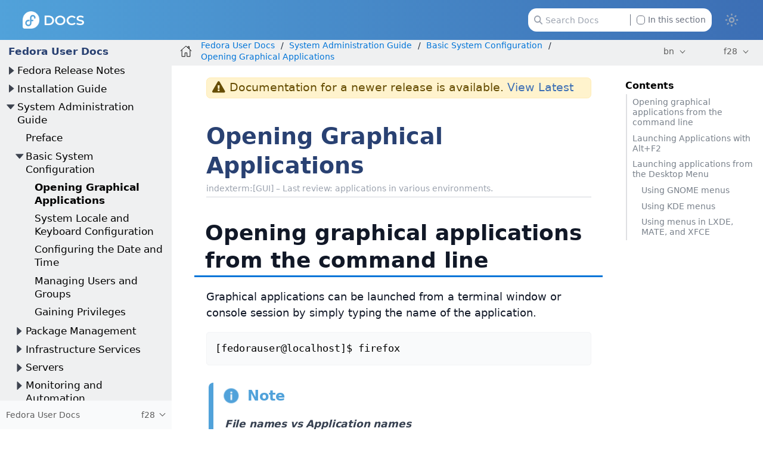

--- FILE ---
content_type: text/html
request_url: https://docs.stg.fedoraproject.org/bn/fedora/f28/system-administrators-guide/basic-system-configuration/Opening_GUI_Applications/
body_size: 11284
content:
<!DOCTYPE html>
<html lang="en">
  <head>
    <meta charset="utf-8">
    <meta name="viewport" content="width=device-width, initial-scale=1.0">
    <title>Opening Graphical Applications :: Fedora Docs Staging</title>
    <link rel="canonical" href="https://docs.stg.fedoraproject.org/en-US/fedora/f41/system-administrators-guide/basic-system-configuration/Opening_GUI_Applications/">
    <meta name="generator" content="Antora 3.1.14">
    <link rel="stylesheet" href="../../../../../_/css/site.css">
<link rel="stylesheet" href="https://use.fontawesome.com/releases/v5.6.3/css/all.css" integrity="sha384-UHRtZLI+pbxtHCWp1t77Bi1L4ZtiqrqD80Kn4Z8NTSRyMA2Fd33n5dQ8lWUE00s/" crossorigin="anonymous">
<link rel="stylesheet" href="../../../../../_/css/vendor/tabs.css">

<meta property="og:type" content="website">
<meta property="og:site_name" content="Fedora Docs Staging">
<meta property="og:title" content="[f28] Opening Graphical Applications">

<meta property="og:description" content="Learn more about Fedora Linux, the Fedora Project & the Fedora Community.">
<meta property="og:image" content="https://docs.stg.fedoraproject.org/en-US/_/img/docs_logo.png">

    <script>if (localStorage.darkmode === 'true' || (!('darkmode' in localStorage) && window.matchMedia('(prefers-color-scheme: dark)').matches)) { document.documentElement.classList.add('dark');} else {document.documentElement.classList.remove('dark');}</script>
  </head>
  <body class="article dark:bg-fp-blue-darkest text-black dark:text-white">
<!-- Add any HTML code to show at the top of each page — like a banner to a survey, some announcement, etc. Leave this file empty to not show anything-->
<header class="header" role="banner">
  <nav class="fixed z-50 top-0 w-full bg-gradient-to-l from-fp-blue to-fp-blue-light dark:bg-none dark:bg-fp-blue-dark" style="">
    <div class="mx-auto px-2 sm:px-6 lg:px-8">
      <div class="relative flex h-14 items-center justify-between">
        <div
          class="flex flex-1 items-center justify-center sm:items-stretch sm:justify-start"
        >
          <div class="flex flex-shrink-0 items-center">
            <a href="https://docs.stg.fedoraproject.org/en-US">
              <img class="h-6 z-10 w-auto" src="../../../../../_/img/docs_logo_white.png">
            </a>
          </div>


	  <div class="hidden sm:ml-auto sm:block">
            <div class="flex space-x-4">


              <div id="search-field" class="relative inline-flex cursor-pointer items-center rounded px-4 text-xs text-gray-500 dark:text-gray-200">
                <svg class="absolute left-6 fill-gray-400 dark:fill-gray-400 h-3" xmlns="http://www.w3.org/2000/svg" viewBox="0 0 512 512"><!--! Font Awesome Pro 6.2.1 by @fontawesome - https://fontawesome.com License - https://fontawesome.com/license (Commercial License) Copyright 2022 Fonticons, Inc. --><path d="M416 208c0 45.9-14.9 88.3-40 122.7L502.6 457.4c12.5 12.5 12.5 32.8 0 45.3s-32.8 12.5-45.3 0L330.7 376c-34.4 25.2-76.8 40-122.7 40C93.1 416 0 322.9 0 208S93.1 0 208 0S416 93.1 416 208zM208 352c79.5 0 144-64.5 144-144s-64.5-144-144-144S64 128.5 64 208s64.5 144 144 144z"/></svg>
                <input id="search-input" class="pl-6 pr-28 h-8 w-64 rounded-xl dark:bg-black" type="text" placeholder="Search Docs">
                <label class="ml-2 absolute right-6 filter checkbox border-l border-gray-500 pl-2">
		 <input type="checkbox" class="appearance-none h-3 w-3 border border-gray-500 rounded bg-white dark:bg-black checked:bg-fp-blue-light checked:border-fp-blue-light dark:checked:bg-fp-blue dark:checked:border-fp-blue focus:outline-none transition duration-200 cursor-pointer my-0.5 mr-1 float-left" data-facet-filter="component:fedora"> In this section
                </label>
              </div>
            </div>
          </div>
	  <button type="button" id="themeSwitch" class="hidden sm:block stroke-white fill-white ">
	    <span class="dark:hidden">
	      <svg viewBox="0 0 24 24" fill="none" stroke-width="2" stroke-linecap="round" stroke-linejoin="round" class="w-6 h-6">
	        <path d="M15 12a3 3 0 1 1-6 0 3 3 0 0 1 6 0Z"></path>
		<path d="M12 4v1M17.66 6.344l-.828.828M20.005 12.004h-1M17.66 17.664l-.828-.828M12 20.01V19M6.34 17.664l.835-.836M3.995 12.004h1.01M6 6l.835.836"></path>
	      </svg>
	    </span>
	    <span class="hidden dark:inline">
	      <svg viewBox="0 0 512 512" class="w-4 h-4">
	        <path d="M421.6 379.9c-.6641 0-1.35 .0625-2.049 .1953c-11.24 2.143-22.37 3.17-33.32 3.17c-94.81 0-174.1-77.14-174.1-175.5c0-63.19 33.79-121.3 88.73-152.6c8.467-4.812 6.339-17.66-3.279-19.44c-11.2-2.078-29.53-3.746-40.9-3.746C132.3 31.1 32 132.2 32 256c0 123.6 100.1 224 223.8 224c69.04 0 132.1-31.45 173.8-82.93C435.3 389.1 429.1 379.9 421.6 379.9zM255.8 432C158.9 432 80 353 80 256c0-76.32 48.77-141.4 116.7-165.8C175.2 125 163.2 165.6 163.2 207.8c0 99.44 65.13 183.9 154.9 212.8C298.5 428.1 277.4 432 255.8 432z"/>
              </svg>
	    </span>
	  </button>
        </div>
      </div>
    </div>
  </nav>
</header>
<div class="body">
<div class="nav-container dark:text-gray-300 bg-fp-gray-lightest dark:bg-fp-blue-darker dark:border-r dark:border-gray-800" data-component="fedora" data-version="f28">
  <aside class="nav">
    <div class="panels">
<div class="nav-panel-menu is-active" data-panel="menu">
  <nav class="nav-menu">
    <h3 class="title text-fp-blue-dark dark:text-fp-blue font-bold"><a href="../../../">Fedora User Docs</a></h3>
<ul class="nav-list">
  <li class="nav-item" data-depth="0">
<ul class="nav-list">
  <li class="nav-item" data-depth="1">
    <button class="nav-item-toggle"></button>
    <a class="nav-link" href="../../../release-notes/">Fedora Release Notes</a>
<ul class="nav-list">
  <li class="nav-item" data-depth="2">
    <button class="nav-item-toggle"></button>
    <a class="nav-link" href="../../../release-notes/welcome/Welcome/">Welcome to Fedora</a>
<ul class="nav-list">
  <li class="nav-item" data-depth="3">
    <a class="nav-link" href="../../../release-notes/welcome/Overview/">Overview</a>
  </li>
  <li class="nav-item" data-depth="3">
    <a class="nav-link" href="../../../release-notes/welcome/Hardware_Overview/">Hardware Overview</a>
  </li>
  <li class="nav-item" data-depth="3">
    <a class="nav-link" href="../../../release-notes/welcome/Feedback/">Feedback</a>
  </li>
</ul>
  </li>
  <li class="nav-item" data-depth="2">
    <button class="nav-item-toggle"></button>
    <span class="nav-text">System Administrators</span>
<ul class="nav-list">
  <li class="nav-item" data-depth="3">
    <a class="nav-link" href="../../../release-notes/sysadmin/Modularity/">Fedora Add-On Modularity</a>
  </li>
  <li class="nav-item" data-depth="3">
    <a class="nav-link" href="../../../release-notes/sysadmin/Kernel/">Kernel</a>
  </li>
  <li class="nav-item" data-depth="3">
    <a class="nav-link" href="../../../release-notes/sysadmin/Installation/">Installation</a>
  </li>
  <li class="nav-item" data-depth="3">
    <a class="nav-link" href="../../../release-notes/sysadmin/Security/">Security</a>
  </li>
  <li class="nav-item" data-depth="3">
    <a class="nav-link" href="../../../release-notes/sysadmin/Automation/">Automation</a>
  </li>
  <li class="nav-item" data-depth="3">
    <a class="nav-link" href="../../../release-notes/sysadmin/Virtualization/">Virtualization</a>
  </li>
  <li class="nav-item" data-depth="3">
    <a class="nav-link" href="../../../release-notes/sysadmin/Mail_Servers/">Mail Servers</a>
  </li>
  <li class="nav-item" data-depth="3">
    <a class="nav-link" href="../../../release-notes/sysadmin/Xorg/">X.Org</a>
  </li>
  <li class="nav-item" data-depth="3">
    <a class="nav-link" href="../../../release-notes/sysadmin/System_Utilities/">System Utilities</a>
  </li>
</ul>
  </li>
  <li class="nav-item" data-depth="2">
    <button class="nav-item-toggle"></button>
    <span class="nav-text">Desktop Users</span>
<ul class="nav-list">
  <li class="nav-item" data-depth="3">
    <a class="nav-link" href="../../../release-notes/desktop/Desktop/">Desktop</a>
  </li>
  <li class="nav-item" data-depth="3">
    <a class="nav-link" href="../../../release-notes/desktop/Networking/">Networking</a>
  </li>
  <li class="nav-item" data-depth="3">
    <a class="nav-link" href="../../../release-notes/desktop/I18n/">Internationalization</a>
  </li>
</ul>
  </li>
  <li class="nav-item" data-depth="2">
    <button class="nav-item-toggle"></button>
    <span class="nav-text">Developers</span>
<ul class="nav-list">
  <li class="nav-item" data-depth="3">
    <a class="nav-link" href="../../../release-notes/developers/Development_Tools/">Development Tools</a>
  </li>
  <li class="nav-item" data-depth="3">
    <a class="nav-link" href="../../../release-notes/developers/Development_C/">C</a>
  </li>
  <li class="nav-item" data-depth="3">
    <a class="nav-link" href="../../../release-notes/developers/Containers/">Containers</a>
  </li>
  <li class="nav-item" data-depth="3">
    <a class="nav-link" href="../../../release-notes/developers/Development_Boost/">Boost</a>
  </li>
  <li class="nav-item" data-depth="3">
    <a class="nav-link" href="../../../release-notes/developers/Development_D/">D</a>
  </li>
  <li class="nav-item" data-depth="3">
    <a class="nav-link" href="../../../release-notes/developers/Development_Erlang/">Erlang</a>
  </li>
  <li class="nav-item" data-depth="3">
    <a class="nav-link" href="../../../release-notes/developers/Development_Go/">Go</a>
  </li>
  <li class="nav-item" data-depth="3">
    <a class="nav-link" href="../../../release-notes/developers/Development_Haskell/">Haskell</a>
  </li>
  <li class="nav-item" data-depth="3">
    <a class="nav-link" href="../../../release-notes/developers/Development_Python/">Python</a>
  </li>
  <li class="nav-item" data-depth="3">
    <a class="nav-link" href="../../../release-notes/developers/Development_Ruby/">Ruby</a>
  </li>
  <li class="nav-item" data-depth="3">
    <a class="nav-link" href="../../../release-notes/developers/Development_Rust/">Rust</a>
  </li>
  <li class="nav-item" data-depth="3">
    <a class="nav-link" href="../../../release-notes/developers/Development_Web/">Web Development</a>
  </li>
</ul>
  </li>
  <li class="nav-item" data-depth="2">
    <a class="nav-link" href="../../../release-notes/Revision_History/">Revision History</a>
  </li>
</ul>
  </li>
</ul>
  </li>
  <li class="nav-item" data-depth="0">
<ul class="nav-list">
  <li class="nav-item" data-depth="1">
    <button class="nav-item-toggle"></button>
    <a class="nav-link" href="../../../install-guide/">Installation Guide</a>
<ul class="nav-list">
  <li class="nav-item" data-depth="2">
    <a class="nav-link" href="../../../install-guide/Preface/">Preface</a>
  </li>
  <li class="nav-item" data-depth="2">
    <a class="nav-link" href="../../../install-guide/Introduction/">Introduction</a>
  </li>
  <li class="nav-item" data-depth="2">
    <a class="nav-link" href="../../../install-guide/Downloading_Fedora/">Downloading Fedora</a>
  </li>
  <li class="nav-item" data-depth="2">
    <button class="nav-item-toggle"></button>
    <span class="nav-text">Installing Fedora</span>
<ul class="nav-list">
  <li class="nav-item" data-depth="3">
    <a class="nav-link" href="../../../install-guide/install/Preparing_for_Installation/">Preparing for Installation</a>
  </li>
  <li class="nav-item" data-depth="3">
    <a class="nav-link" href="../../../install-guide/install/Booting_the_Installation/">Booting the Installation</a>
  </li>
  <li class="nav-item" data-depth="3">
    <a class="nav-link" href="../../../install-guide/install/Installing_Using_Anaconda/">Installing Using Anaconda</a>
  </li>
  <li class="nav-item" data-depth="3">
    <a class="nav-link" href="../../../install-guide/install/After_Installation/">After the Installation</a>
  </li>
  <li class="nav-item" data-depth="3">
    <a class="nav-link" href="../../../install-guide/install/Troubleshooting/">Troubleshooting</a>
  </li>
</ul>
  </li>
  <li class="nav-item" data-depth="2">
    <button class="nav-item-toggle"></button>
    <span class="nav-text">Advanced Installation Options</span>
<ul class="nav-list">
  <li class="nav-item" data-depth="3">
    <a class="nav-link" href="../../../install-guide/advanced/Boot_Options/">Boot Options</a>
  </li>
  <li class="nav-item" data-depth="3">
    <a class="nav-link" href="../../../install-guide/advanced/Kickstart_Installations/">Automating the Installation with Kickstart</a>
  </li>
  <li class="nav-item" data-depth="3">
    <a class="nav-link" href="../../../install-guide/advanced/Network_based_Installations/">Setting Up an Installation Server</a>
  </li>
  <li class="nav-item" data-depth="3">
    <a class="nav-link" href="../../../install-guide/advanced/VNC_Installations/">Installing Using VNC</a>
  </li>
  <li class="nav-item" data-depth="3">
    <a class="nav-link" href="../../../install-guide/advanced/Upgrading_Your_Current_System/">Upgrading Your Current System</a>
  </li>
</ul>
  </li>
  <li class="nav-item" data-depth="2">
    <button class="nav-item-toggle"></button>
    <span class="nav-text">Technical Appendixes</span>
<ul class="nav-list">
  <li class="nav-item" data-depth="3">
    <a class="nav-link" href="../../../install-guide/appendixes/Kickstart_Syntax_Reference/">Kickstart Syntax Reference</a>
  </li>
  <li class="nav-item" data-depth="3">
    <a class="nav-link" href="../../../install-guide/appendixes/Disk_Partitions/">An Introduction to Disk Partitions</a>
  </li>
  <li class="nav-item" data-depth="3">
    <a class="nav-link" href="../../../install-guide/appendixes/Understanding_LVM/">Understanding LVM</a>
  </li>
</ul>
  </li>
  <li class="nav-item" data-depth="2">
    <a class="nav-link" href="../../../install-guide/Revision_History/">Revision History</a>
  </li>
</ul>
  </li>
</ul>
  </li>
  <li class="nav-item" data-depth="0">
<ul class="nav-list">
  <li class="nav-item" data-depth="1">
    <button class="nav-item-toggle"></button>
    <a class="nav-link" href="../../">System Administration Guide</a>
<ul class="nav-list">
  <li class="nav-item" data-depth="2">
    <a class="nav-link" href="../../Preface/">Preface</a>
  </li>
  <li class="nav-item" data-depth="2">
    <button class="nav-item-toggle"></button>
    <a class="nav-link" href="../intro-basic-system-configuration/">Basic System Configuration</a>
<ul class="nav-list">
  <li class="nav-item is-current-page" data-depth="3">
    <a class="nav-link" href="./">Opening Graphical Applications</a>
  </li>
  <li class="nav-item" data-depth="3">
    <a class="nav-link" href="../System_Locale_and_Keyboard_Configuration/">System Locale and Keyboard Configuration</a>
  </li>
  <li class="nav-item" data-depth="3">
    <a class="nav-link" href="../Configuring_the_Date_and_Time/">Configuring the Date and Time</a>
  </li>
  <li class="nav-item" data-depth="3">
    <a class="nav-link" href="../Managing_Users_and_Groups/">Managing Users and Groups</a>
  </li>
  <li class="nav-item" data-depth="3">
    <a class="nav-link" href="../Gaining_Privileges/">Gaining Privileges</a>
  </li>
</ul>
  </li>
  <li class="nav-item" data-depth="2">
    <button class="nav-item-toggle"></button>
    <a class="nav-link" href="../../package-management/intro-package-management/">Package Management</a>
<ul class="nav-list">
  <li class="nav-item" data-depth="3">
    <a class="nav-link" href="../../package-management/DNF/">DNF</a>
  </li>
  <li class="nav-item" data-depth="3">
    <a class="nav-link" href="../../package-management/rpm-ostree/">rpm-ostree</a>
  </li>
</ul>
  </li>
  <li class="nav-item" data-depth="2">
    <button class="nav-item-toggle"></button>
    <a class="nav-link" href="../../infrastructure-services/intro-infrastructure-services/">Infrastructure Services</a>
<ul class="nav-list">
  <li class="nav-item" data-depth="3">
    <a class="nav-link" href="../../infrastructure-services/Services_and_Daemons/">Services and Daemons</a>
  </li>
  <li class="nav-item" data-depth="3">
    <a class="nav-link" href="../../infrastructure-services/OpenSSH/">OpenSSH</a>
  </li>
  <li class="nav-item" data-depth="3">
    <a class="nav-link" href="../../infrastructure-services/TigerVNC/">TigerVNC</a>
  </li>
</ul>
  </li>
  <li class="nav-item" data-depth="2">
    <button class="nav-item-toggle"></button>
    <a class="nav-link" href="../../servers/intro-servers/">Servers</a>
<ul class="nav-list">
  <li class="nav-item" data-depth="3">
    <a class="nav-link" href="../../servers/Web_Servers/">Web Servers</a>
  </li>
  <li class="nav-item" data-depth="3">
    <a class="nav-link" href="../../servers/Mail_Servers/">Mail Servers</a>
  </li>
  <li class="nav-item" data-depth="3">
    <a class="nav-link" href="../../servers/Directory_Servers/">Directory Servers</a>
  </li>
  <li class="nav-item" data-depth="3">
    <a class="nav-link" href="../../servers/File_and_Print_Servers/">File and Print Servers</a>
  </li>
  <li class="nav-item" data-depth="3">
    <a class="nav-link" href="../../servers/Configuring_NTP_Using_the_chrony_Suite/">Configuring NTP Using the chrony Suite</a>
  </li>
  <li class="nav-item" data-depth="3">
    <a class="nav-link" href="../../servers/Configuring_NTP_Using_ntpd/">Configuring NTP Using ntpd</a>
  </li>
  <li class="nav-item" data-depth="3">
    <a class="nav-link" href="../../servers/Configuring_PTP_Using_ptp4l/">Configuring PTP Using ptp4l</a>
  </li>
</ul>
  </li>
  <li class="nav-item" data-depth="2">
    <button class="nav-item-toggle"></button>
    <a class="nav-link" href="../../monitoring-and-automation/intro-monitoring-and-automation/">Monitoring and Automation</a>
<ul class="nav-list">
  <li class="nav-item" data-depth="3">
    <a class="nav-link" href="../../monitoring-and-automation/System_Monitoring_Tools/">System Monitoring Tools</a>
  </li>
  <li class="nav-item" data-depth="3">
    <a class="nav-link" href="../../monitoring-and-automation/Viewing_and_Managing_Log_Files/">Viewing and Managing Log Files</a>
  </li>
  <li class="nav-item" data-depth="3">
    <a class="nav-link" href="../../monitoring-and-automation/Automating_System_Tasks/">Automating System Tasks</a>
  </li>
  <li class="nav-item" data-depth="3">
    <a class="nav-link" href="../../monitoring-and-automation/OProfile/">OProfile</a>
  </li>
</ul>
  </li>
  <li class="nav-item" data-depth="2">
    <button class="nav-item-toggle"></button>
    <a class="nav-link" href="../../kernel-module-driver-configuration/intro-kernel-module-driver-configuration/">Kernel, Module and Driver Configuration</a>
<ul class="nav-list">
  <li class="nav-item" data-depth="3">
    <a class="nav-link" href="../../kernel-module-driver-configuration/Working_with_the_GRUB_2_Boot_Loader/">Working with the GRUB 2 Boot Loader</a>
  </li>
  <li class="nav-item" data-depth="3">
    <a class="nav-link" href="../../kernel-module-driver-configuration/Manually_Upgrading_the_Kernel/">Manually Upgrading the Kernel</a>
  </li>
  <li class="nav-item" data-depth="3">
    <a class="nav-link" href="../../kernel-module-driver-configuration/Working_with_Kernel_Modules/">Working with Kernel Modules</a>
  </li>
</ul>
  </li>
  <li class="nav-item" data-depth="2">
    <a class="nav-link" href="../../RPM/">RPM</a>
  </li>
  <li class="nav-item" data-depth="2">
    <a class="nav-link" href="../../Wayland/">The Wayland Display Server</a>
  </li>
  <li class="nav-item" data-depth="2">
    <a class="nav-link" href="../../Revision_History/">Revision History</a>
  </li>
</ul>
  </li>
</ul>
  </li>
</ul>
  </nav>
</div>
<div class="nav-panel-explore bg-gray-50 dark:bg-fp-blue-darkest" data-panel="explore">
  <div class="context dark:border-t dark:border-gray-800">
    <span class="title">Fedora User Docs</span>
    <span class="version">f28</span>
  </div>
  <ul class="components bg-gray-100 dark:bg-fp-blue-darkest">
    <li class="component">
      <a class="title" href="../../../../../arm-sbc/">ARM Singe Board Computers</a>
    </li>
    <li class="component">
      <a class="title" href="../../../../../ask-fedora-sops/">Ask Fedora SOPs</a>
    </li>
    <li class="component">
      <a class="title" href="../../../../../community/">Community Architecture (CommArch)</a>
    </li>
    <li class="component">
      <a class="title" href="../../../../../cle/">Community Linux Engineering</a>
    </li>
    <li class="component">
      <a class="title" href="../../../../../defensive-coding/">Defensive Coding Guide</a>
    </li>
    <li class="component">
      <a class="title" href="../../../../../emerging/">Emerging Fedora Desktops</a>
    </li>
    <li class="component">
      <a class="title" href="../../../../../engineering/">Engineering Teams</a>
    </li>
    <li class="component">
      <a class="title" href="../../../../../epel/">EPEL</a>
    </li>
    <li class="component">
      <a class="title" href="../../../../../a11y/">Fedora Accessibility (a11y) WG</a>
    </li>
    <li class="component">
      <a class="title" href="../../../../../fedora-accounts/">Fedora Accounts</a>
    </li>
    <li class="component">
      <a class="title" href="../../../../../fedora-asahi-remix/">Fedora Asahi Remix</a>
    </li>
    <li class="component">
      <a class="title" href="../../../../../badges/">Fedora Badges</a>
    </li>
    <li class="component">
      <a class="title" href="../../../../../ci/">Fedora CI</a>
    </li>
    <li class="component">
      <a class="title" href="../../../../../cloud/">Fedora Cloud</a>
    </li>
    <li class="component">
      <a class="title" href="../../../../../commops/">Fedora Community Ops</a>
    </li>
    <li class="component">
      <a class="title" href="../../../../../containers/">Fedora Container Docs</a>
    </li>
    <li class="component">
      <a class="title" href="../../../../../fedora-coreos/">Fedora CoreOS</a>
    </li>
    <li class="component">
      <a class="title" href="../../../../../council/">Fedora Council</a>
    </li>
    <li class="component">
      <a class="title" href="../../../../../dei/">Fedora Diversity, Equity, and Inclusion (DEI)</a>
    </li>
    <li class="component">
      <a class="title" href="../../../../../fedora-docs/">Fedora Docs Team</a>
    </li>
    <li class="component">
      <a class="title" href="../../../../../eln/">Fedora ELN</a>
    </li>
    <li class="component">
      <a class="title" href="../../../../../gaming/">Fedora Gaming</a>
    </li>
    <li class="component">
      <a class="title" href="../../../../../i3/">Fedora i3 S.I.G.</a>
    </li>
    <li class="component">
      <a class="title" href="../../../../../infra/">Fedora Infrastructure & Release Engineering</a>
    </li>
    <li class="component">
      <a class="title" href="../../../../../iot/">Fedora Internet Of Things</a>
    </li>
    <li class="component">
      <a class="title" href="../../../../../iot-wg/">Fedora IoT Working Group</a>
    </li>
    <li class="component">
      <a class="title" href="../../../../../fedora-join/">Fedora Join SIG</a>
    </li>
    <li class="component">
      <a class="title" href="../../../../../fedora-kinoite/">Fedora Kinoite</a>
    </li>
    <li class="component">
      <a class="title" href="../../../../../legal/">Fedora Legal</a>
    </li>
    <li class="component">
      <a class="title" href="../../../../../releases/">Fedora Linux Releases</a>
    </li>
    <li class="component">
      <a class="title" href="../../../../../localization/">Fedora Localization Team</a>
    </li>
    <li class="component">
      <a class="title" href="../../../../../fedora-magazine/">Fedora Magazine</a>
    </li>
    <li class="component">
      <a class="title" href="../../../../../marketing/">Fedora Marketing Team</a>
    </li>
    <li class="component">
      <a class="title" href="../../../../../mentored-projects/">Fedora Mentored Projects</a>
    </li>
    <li class="component">
      <a class="title" href="../../../../../mindshare-committee/">Fedora Mindshare Committee</a>
    </li>
    <li class="component">
      <a class="title" href="../../../../../program_management/">Fedora Program Management</a>
    </li>
    <li class="component">
      <a class="title" href="../../../../../project/">Fedora Project</a>
    </li>
    <li class="component">
      <a class="title" href="../../../../../qa-docs/">Fedora Quality Docs</a>
    </li>
    <li class="component">
      <a class="title" href="../../../../../rawhide-gating/">Fedora Rawhide Gating</a>
    </li>
    <li class="component">
      <a class="title" href="../../../../../robotics-sig/">Fedora Robotics SIG</a>
    </li>
    <li class="component">
      <a class="title" href="../../../../../fedora-server/">Fedora Server User Documentation</a>
    </li>
    <li class="component">
      <a class="title" href="../../../../../fedora-silverblue/">Fedora Silverblue</a>
    </li>
    <li class="component">
      <a class="title" href="../../../../../spins-labs/">Fedora Spins & Labs</a>
    </li>
    <li class="component">
      <a class="title" href="../../../../../fedora-sericea/">Fedora Sway Atomic</a>
    </li>
    <li class="component">
      <a class="title" href="../../../../../teleirc-sig/">Fedora TeleIRC SIG</a>
    </li>
    <li class="component">
      <a class="title" href="../../../../../tools/">Fedora Tools</a>
    </li>
    <li class="component is-current">
      <a class="title" href="../../../../latest/">Fedora User Docs</a>
      <ul class="versions">
        <li class="version">
          <a href="../../../../rawhide/">rawhide</a>
        </li>
        <li class="version is-latest">
          <a href="../../../../latest/">f43</a>
        </li>
        <li class="version">
          <a href="../../../../f42/">f42</a>
        </li>
        <li class="version">
          <a href="../../../../f41/">f41</a>
        </li>
        <li class="version">
          <a href="../../../../f40/">f40</a>
        </li>
        <li class="version">
          <a href="../../../../f39/">f39</a>
        </li>
        <li class="version">
          <a href="../../../../f38/">f38</a>
        </li>
        <li class="version">
          <a href="../../../../f37/">f37</a>
        </li>
        <li class="version">
          <a href="../../../../f36/">f36</a>
        </li>
        <li class="version">
          <a href="../../../../f35/">f35</a>
        </li>
        <li class="version">
          <a href="../../../../f34/">f34</a>
        </li>
        <li class="version">
          <a href="../../../../f33/">f33</a>
        </li>
        <li class="version">
          <a href="../../../../f32/">f32</a>
        </li>
        <li class="version">
          <a href="../../../../f31/">f31</a>
        </li>
        <li class="version">
          <a href="../../../../f30/">f30</a>
        </li>
        <li class="version">
          <a href="../../../../f29/">f29</a>
        </li>
        <li class="version is-current">
          <a href="../../../">f28</a>
        </li>
        <li class="version">
          <a href="../../../../f27/">f27</a>
        </li>
        <li class="version">
          <a href="../../../../f26/">f26</a>
        </li>
      </ul>
    </li>
    <li class="component">
      <a class="title" href="../../../../../websites/">Fedora Websites & Apps</a>
    </li>
    <li class="component">
      <a class="title" href="../../../../../workstation-docs/">Fedora Workstation Documentation</a>
    </li>
    <li class="component">
      <a class="title" href="../../../../../workstation-working-group/">Fedora Workstation Working Group</a>
    </li>
    <li class="component">
      <a class="title" href="../../../../../bootc/">Fedora/CentOS bootc</a>
    </li>
    <li class="component">
      <a class="title" href="../../../../../fesco/">FESCo</a>
    </li>
    <li class="component">
      <a class="title" href="../../../../../flatpak/">Flatpak</a>
    </li>
    <li class="component">
      <a class="title" href="../../../../../java-packaging-howto/">Java Packaging HOWTO</a>
    </li>
    <li class="component">
      <a class="title" href="../../../../../docs-l10n/">Localization help and stats</a>
    </li>
    <li class="component">
      <a class="title" href="../../../../../mindshare/">Mindshare Teams</a>
    </li>
    <li class="component">
      <a class="title" href="../../../../../minimization/">Minimization</a>
    </li>
    <li class="component">
      <a class="title" href="../../../../../modularity/">Modularity</a>
    </li>
    <li class="component">
      <a class="title" href="../../../../../neurofedora/overview/">NeuroFedora User Documentation</a>
    </li>
    <li class="component">
      <a class="title" href="../../../../../package-maintainers/">Package Maintainers</a>
    </li>
    <li class="component">
      <a class="title" href="../../../../../packaging-guidelines/">Packaging Guidelines</a>
    </li>
    <li class="component">
      <a class="title" href="../../../../../quick-docs/">Quick Docs</a>
    </li>
    <li class="component">
      <a class="title" href="../../../../../remix-building/remix-ci/">Remix Docs</a>
    </li>
    <li class="component">
      <a class="title" href="../../../../../reproducible-builds/">Reproducible Builds</a>
    </li>
    <li class="component">
      <a class="title" href="../../../../../docs/">ফেডোরা ডকুমেন্টেশন</a>
    </li>
  </ul>
</div>
    </div>
  </aside>
</div>
<main class="article">
<div class="toolbar bg-fp-gray-lightest dark:bg-fp-blue-darkest dark:text-gray-300 dark:border-b dark:border-gray-800" role="navigation">
<button class="toolbar-icon nav-toggle"></button>
  <a href="../../../../../docs/" class="toolbar-icon home-link"></a>
<nav class="crumbs" role="navigation" aria-label="breadcrumbs">
  <ul>
    <li class="after:text-gray-800 dark:after:text-gray-400"><a href="../../../">Fedora User Docs</a></li>
    <li class="after:text-gray-800 dark:after:text-gray-400"><a href="../../">System Administration Guide</a></li>
    <li class="after:text-gray-800 dark:after:text-gray-400"><a href="../intro-basic-system-configuration/">Basic System Configuration</a></li>
    <li class="after:text-gray-800 dark:after:text-gray-400"><a href="./">Opening Graphical Applications</a></li>
  </ul>
</nav>

        <div class="page-languages">
            <button class="languages-menu-toggle" title="Show other languages of the site">
                bn
            </button>
            <div class="languages-menu">
    
<a class="language" href="../../../../../../en-US/fedora/f28/system-administrators-guide/basic-system-configuration/Opening_GUI_Applications/">en-US</a>
<a class="language" href="../../../../../../ar/fedora/f28/system-administrators-guide/basic-system-configuration/Opening_GUI_Applications/">ar</a>
<a class="language" href="../../../../../../ast/fedora/f28/system-administrators-guide/basic-system-configuration/Opening_GUI_Applications/">ast</a>
<a class="language" href="../../../../../../az/fedora/f28/system-administrators-guide/basic-system-configuration/Opening_GUI_Applications/">az</a>
<a class="language" href="../../../../../../be/fedora/f28/system-administrators-guide/basic-system-configuration/Opening_GUI_Applications/">be</a>
<a class="language" href="../../../../../../bg/fedora/f28/system-administrators-guide/basic-system-configuration/Opening_GUI_Applications/">bg</a>
<a class="language" href="../../../../../../bn/fedora/f28/system-administrators-guide/basic-system-configuration/Opening_GUI_Applications/">bn</a>
<a class="language" href="../../../../../../ca/fedora/f28/system-administrators-guide/basic-system-configuration/Opening_GUI_Applications/">ca</a>
<a class="language" href="../../../../../../cs/fedora/f28/system-administrators-guide/basic-system-configuration/Opening_GUI_Applications/">cs</a>
<a class="language" href="../../../../../../de/fedora/f28/system-administrators-guide/basic-system-configuration/Opening_GUI_Applications/">de</a>
<a class="language" href="../../../../../../el/fedora/f28/system-administrators-guide/basic-system-configuration/Opening_GUI_Applications/">el</a>
<a class="language" href="../../../../../../es/fedora/f28/system-administrators-guide/basic-system-configuration/Opening_GUI_Applications/">es</a>
<a class="language" href="../../../../../../es_419/fedora/f28/system-administrators-guide/basic-system-configuration/Opening_GUI_Applications/">es_419</a>
<a class="language" href="../../../../../../fa/fedora/f28/system-administrators-guide/basic-system-configuration/Opening_GUI_Applications/">fa</a>
<a class="language" href="../../../../../../fi/fedora/f28/system-administrators-guide/basic-system-configuration/Opening_GUI_Applications/">fi</a>
<a class="language" href="../../../../../../fil/fedora/f28/system-administrators-guide/basic-system-configuration/Opening_GUI_Applications/">fil</a>
<a class="language" href="../../../../../../fr/fedora/f28/system-administrators-guide/basic-system-configuration/Opening_GUI_Applications/">fr</a>
<a class="language" href="../../../../../../fur/fedora/f28/system-administrators-guide/basic-system-configuration/Opening_GUI_Applications/">fur</a>
<a class="language" href="../../../../../../ga/fedora/f28/system-administrators-guide/basic-system-configuration/Opening_GUI_Applications/">ga</a>
<a class="language" href="../../../../../../he/fedora/f28/system-administrators-guide/basic-system-configuration/Opening_GUI_Applications/">he</a>
<a class="language" href="../../../../../../hi/fedora/f28/system-administrators-guide/basic-system-configuration/Opening_GUI_Applications/">hi</a>
<a class="language" href="../../../../../../hr/fedora/f28/system-administrators-guide/basic-system-configuration/Opening_GUI_Applications/">hr</a>
<a class="language" href="../../../../../../hu/fedora/f28/system-administrators-guide/basic-system-configuration/Opening_GUI_Applications/">hu</a>
<a class="language" href="../../../../../../hy/fedora/f28/system-administrators-guide/basic-system-configuration/Opening_GUI_Applications/">hy</a>
<a class="language" href="../../../../../../id/fedora/f28/system-administrators-guide/basic-system-configuration/Opening_GUI_Applications/">id</a>
<a class="language" href="../../../../../../it/fedora/f28/system-administrators-guide/basic-system-configuration/Opening_GUI_Applications/">it</a>
<a class="language" href="../../../../../../ja/fedora/f28/system-administrators-guide/basic-system-configuration/Opening_GUI_Applications/">ja</a>
<a class="language" href="../../../../../../jp/fedora/f28/system-administrators-guide/basic-system-configuration/Opening_GUI_Applications/">jp</a>
<a class="language" href="../../../../../../ka/fedora/f28/system-administrators-guide/basic-system-configuration/Opening_GUI_Applications/">ka</a>
<a class="language" href="../../../../../../kab/fedora/f28/system-administrators-guide/basic-system-configuration/Opening_GUI_Applications/">kab</a>
<a class="language" href="../../../../../../km/fedora/f28/system-administrators-guide/basic-system-configuration/Opening_GUI_Applications/">km</a>
<a class="language" href="../../../../../../ko/fedora/f28/system-administrators-guide/basic-system-configuration/Opening_GUI_Applications/">ko</a>
<a class="language" href="../../../../../../lo/fedora/f28/system-administrators-guide/basic-system-configuration/Opening_GUI_Applications/">lo</a>
<a class="language" href="../../../../../../lt/fedora/f28/system-administrators-guide/basic-system-configuration/Opening_GUI_Applications/">lt</a>
<a class="language" href="../../../../../../mr/fedora/f28/system-administrators-guide/basic-system-configuration/Opening_GUI_Applications/">mr</a>
<a class="language" href="../../../../../../ms/fedora/f28/system-administrators-guide/basic-system-configuration/Opening_GUI_Applications/">ms</a>
<a class="language" href="../../../../../../my/fedora/f28/system-administrators-guide/basic-system-configuration/Opening_GUI_Applications/">my</a>
<a class="language" href="../../../../../../nb_NO/fedora/f28/system-administrators-guide/basic-system-configuration/Opening_GUI_Applications/">nb_NO</a>
<a class="language" href="../../../../../../ne/fedora/f28/system-administrators-guide/basic-system-configuration/Opening_GUI_Applications/">ne</a>
<a class="language" href="../../../../../../nl/fedora/f28/system-administrators-guide/basic-system-configuration/Opening_GUI_Applications/">nl</a>
<a class="language" href="../../../../../../nn/fedora/f28/system-administrators-guide/basic-system-configuration/Opening_GUI_Applications/">nn</a>
<a class="language" href="../../../../../../or/fedora/f28/system-administrators-guide/basic-system-configuration/Opening_GUI_Applications/">or</a>
<a class="language" href="../../../../../../pl/fedora/f28/system-administrators-guide/basic-system-configuration/Opening_GUI_Applications/">pl</a>
<a class="language" href="../../../../../../pt/fedora/f28/system-administrators-guide/basic-system-configuration/Opening_GUI_Applications/">pt</a>
<a class="language" href="../../../../../../pt_BR/fedora/f28/system-administrators-guide/basic-system-configuration/Opening_GUI_Applications/">pt_BR</a>
<a class="language" href="../../../../../../pt_PT/fedora/f28/system-administrators-guide/basic-system-configuration/Opening_GUI_Applications/">pt_PT</a>
<a class="language" href="../../../../../../ro/fedora/f28/system-administrators-guide/basic-system-configuration/Opening_GUI_Applications/">ro</a>
<a class="language" href="../../../../../../ru/fedora/f28/system-administrators-guide/basic-system-configuration/Opening_GUI_Applications/">ru</a>
<a class="language" href="../../../../../../si/fedora/f28/system-administrators-guide/basic-system-configuration/Opening_GUI_Applications/">si</a>
<a class="language" href="../../../../../../sk/fedora/f28/system-administrators-guide/basic-system-configuration/Opening_GUI_Applications/">sk</a>
<a class="language" href="../../../../../../sq/fedora/f28/system-administrators-guide/basic-system-configuration/Opening_GUI_Applications/">sq</a>
<a class="language" href="../../../../../../sv/fedora/f28/system-administrators-guide/basic-system-configuration/Opening_GUI_Applications/">sv</a>
<a class="language" href="../../../../../../sw/fedora/f28/system-administrators-guide/basic-system-configuration/Opening_GUI_Applications/">sw</a>
<a class="language" href="../../../../../../te/fedora/f28/system-administrators-guide/basic-system-configuration/Opening_GUI_Applications/">te</a>
<a class="language" href="../../../../../../tr/fedora/f28/system-administrators-guide/basic-system-configuration/Opening_GUI_Applications/">tr</a>
<a class="language" href="../../../../../../tzm/fedora/f28/system-administrators-guide/basic-system-configuration/Opening_GUI_Applications/">tzm</a>
<a class="language" href="../../../../../../uk/fedora/f28/system-administrators-guide/basic-system-configuration/Opening_GUI_Applications/">uk</a>
<a class="language" href="../../../../../../ur/fedora/f28/system-administrators-guide/basic-system-configuration/Opening_GUI_Applications/">ur</a>
<a class="language" href="../../../../../../ur_PK/fedora/f28/system-administrators-guide/basic-system-configuration/Opening_GUI_Applications/">ur_PK</a>
<a class="language" href="../../../../../../uz/fedora/f28/system-administrators-guide/basic-system-configuration/Opening_GUI_Applications/">uz</a>
<a class="language" href="../../../../../../vi/fedora/f28/system-administrators-guide/basic-system-configuration/Opening_GUI_Applications/">vi</a>
<a class="language" href="../../../../../../zh_CN/fedora/f28/system-administrators-guide/basic-system-configuration/Opening_GUI_Applications/">zh_CN</a>
<a class="language" href="../../../../../../zh_Hans/fedora/f28/system-administrators-guide/basic-system-configuration/Opening_GUI_Applications/">zh_Hans</a>
<a class="language" href="../../../../../../zh_Hant/fedora/f28/system-administrators-guide/basic-system-configuration/Opening_GUI_Applications/">zh_Hant</a>
<a class="language" href="../../../../../../zh_TW/fedora/f28/system-administrators-guide/basic-system-configuration/Opening_GUI_Applications/">zh_TW</a>

            </div>
        </div>
    <div class="page-versions">
  <button class="versions-menu-toggle" title="Show other versions of page">f28</button>
  <div class="versions-menu">
    <a class="version" href="../../../../rawhide/system-administrators-guide/basic-system-configuration/Opening_GUI_Applications/">rawhide</a>
    <a class="version is-missing" href="../../../../latest/">f43</a>
    <a class="version is-missing" href="../../../../f42/">f42</a>
    <a class="version" href="../../../../f41/system-administrators-guide/basic-system-configuration/Opening_GUI_Applications/">f41</a>
    <a class="version" href="../../../../f40/system-administrators-guide/basic-system-configuration/Opening_GUI_Applications/">f40</a>
    <a class="version" href="../../../../f39/system-administrators-guide/basic-system-configuration/Opening_GUI_Applications/">f39</a>
    <a class="version" href="../../../../f38/system-administrators-guide/basic-system-configuration/Opening_GUI_Applications/">f38</a>
    <a class="version" href="../../../../f37/system-administrators-guide/basic-system-configuration/Opening_GUI_Applications/">f37</a>
    <a class="version" href="../../../../f36/system-administrators-guide/basic-system-configuration/Opening_GUI_Applications/">f36</a>
    <a class="version" href="../../../../f35/system-administrators-guide/basic-system-configuration/Opening_GUI_Applications/">f35</a>
    <a class="version" href="../../../../f34/system-administrators-guide/basic-system-configuration/Opening_GUI_Applications/">f34</a>
    <a class="version" href="../../../../f33/system-administrators-guide/basic-system-configuration/Opening_GUI_Applications/">f33</a>
    <a class="version" href="../../../../f32/system-administrators-guide/basic-system-configuration/Opening_GUI_Applications/">f32</a>
    <a class="version" href="../../../../f31/system-administrators-guide/basic-system-configuration/Opening_GUI_Applications/">f31</a>
    <a class="version" href="../../../../f30/system-administrators-guide/basic-system-configuration/Opening_GUI_Applications/">f30</a>
    <a class="version" href="../../../../f29/system-administrators-guide/basic-system-configuration/Opening_GUI_Applications/">f29</a>
    <a class="version is-current" href="./">f28</a>
    <a class="version" href="../../../../f27/system-administrators-guide/basic-system-configuration/Opening_GUI_Applications/">f27</a>
    <a class="version" href="../../../../f26/system-administrators-guide/basic-system-configuration/Opening_GUI_Applications/">f26</a>
  </div>
</div>
</div>
  <div class="content">
<aside class="toc sidebar dark:text-fp-gray-light" data-title="Contents" data-levels="2">
  <div class="toc-content">
    <div class="toc-menu"></div>
    <div class="pt-6">
        </div>
  </div>

</aside>
<article class="doc dark:text-gray-100">
<div class="alert eol">


  <i class="fas fa-exclamation-triangle"></i>Documentation for a newer release is available.
  <a class="btn" href="../../../../latest/"> View Latest</a>


</div>
<h1 class="page mt-8 mb-1">Opening Graphical Applications</h1>
<div class="is-before-toc text-xs text-gray-400 border-b border-gray-300 mb-6 pb-1">
<span>indexterm:[GUI]</span>
<span class="before:content-['–_']">Last review: applications in various environments.</span>
</div>
<div class="sect1">
<h2 id="gui-from_cli"><a class="anchor" href="#gui-from_cli"></a>Opening graphical applications from the command line</h2>
<div class="sectionbody">
<div class="paragraph">
<p>Graphical applications can be launched from a terminal window or console session by simply typing the name of the application.</p>
</div>
<div class="listingblock">
<div class="content">
<pre>[fedorauser@localhost]$ <span class="command">firefox</span></pre>
</div>
</div>
<div class="admonitionblock note">
<table>
<tr>
<td class="icon">
<i class="fa icon-note" title="Note"></i>
</td>
<td class="content">
<div class="title">File names vs Application names</div>
<div class="paragraph">
<p>Programs are opened from the command line using the name of the executable file provided in the program&#8217;s package. An entry in the desktop menu will often be named differently from the file it executes. For example, the GNOME disk management utility appears in the menu as <strong class="application">Disks</strong>, and the file it executes is <code>/usr/bin/gnome-disks</code>.</p>
</div>
</td>
</tr>
</table>
</div>
<div class="paragraph">
<p>When a program is executed on the command line, the terminal is occupied until the program completes. When a graphical application is executed from the command line, the program&#8217;s error output, or <code>STDERR</code>, is sent to the terminal window. This can be especially useful when troubleshooting.</p>
</div>
<div class="exampleblock">
<div class="title">Example 1. Viewing errors by launching graphical applications from the command line</div>
<div class="content">
<div class="listingblock">
<div class="content">
<pre>[fedorauser@localhost]$ astromenace-wrapper
	AstroMenace 1.3.1 121212

	Open XML file: /home/fedorauser/.config/astromenace/amconfig.xml
	VFS file was opened /usr/share/astromenace/gamedata.vfs

	Vendor     : OpenAL Community
	Renderer   : OpenAL Soft
	Version    : 1.1 ALSOFT 1.15.1
	ALut ver   : 1.1

	Font initialized: DATA/FONT/LiberationMono-Bold.ttf

	Current Video Mode: 3200x1080 32bit

	Xinerama/TwinView detected.
	Screen count: 2
	Screen #0: (0, 0) x (1920, 1080)
	Screen #1: (1920, 0) x (1280, 1024)

	Supported resolutions list:
	640x480 16bit
	640x480 32bit
	640x480 0bit
	768x480 16bit
	&lt;output truncated&gt;</pre>
</div>
</div>
</div>
</div>
<div class="paragraph">
<p>To launch a graphical application, but fork the additional output into the background and return the terminal for immediate use, use the shell&#8217;s <code>job control</code> feature.</p>
</div>
<div class="listingblock">
<div class="content">
<pre>[fedorauser@localhost]$ <span class="command">emacs foo.txt &</span></pre>
</div>
</div>
<div class="admonitionblock important">
<table>
<tr>
<td class="icon">
<i class="fa icon-important" title="Important"></i>
</td>
<td class="content">
<div class="title">Ending a session</div>
<div class="paragraph">
<p>Applications that hold the command line prompt until they complete will close when the terminal session ends, even if they are forked into the background.</p>
</div>
</td>
</tr>
</table>
</div>
<div class="paragraph">
<p>GUI programs can also be launched on one <code>TTY</code> and displayed on another by specifying the <code>DISPLAY</code> variable. This can be useful when running multiple graphical sessions, or for troubleshooting problems with a desktop session.</p>
</div>
<div class="olist arabic">
<ol class="arabic">
<li>
<p>Switch to another TTY using the key combination <span class="keyseq"><kbd>Ctrl</kbd>+<kbd>Alt</kbd>+<kbd>F2</kbd></span> and log in. Note that consoles are available by default with <kbd>F2</kbd> through <kbd>F6</kbd>.</p>
</li>
<li>
<p>Identify the X session you want to target. The <code>DISPLAY</code> variable is always an integer preceded by a colon, and will be <strong>:0</strong> in most cases. Check the arguments of the currently running <strong class="application">X</strong> process to verify the value. The command below shows both the <code>DISPLAY</code> variable as well as the TTY that <strong class="application">X</strong> is running on, <code>tty1</code>.</p>
<div class="listingblock">
<div class="content">
<pre>[fedorauser@localhost]$ ps aux|grep /usr/bin/X
root      1498  7.1  1.0 521396 353984 <code>tty1</code>    Ss+  00:04  66:34 /usr/bin/X <code>:0</code> vt1 -background none -nolisten tcp -auth /var/run/kdm/A:0-22Degc

root     23874  0.0  0.0 109184   900 pts/21   S+   15:35   0:00 grep --color=auto /usr/bin/X</pre>
</div>
</div>
</li>
<li>
<p>Specify the <code>DISPLAY</code> variable when executing the program.</p>
<div class="listingblock">
<div class="content">
<pre>[fedorauser@localhost]$ <span class="command">DISPLAY=:0 gnome-shell --replace &</span></pre>
</div>
</div>
</li>
<li>
<p>Switch back to the TTY the graphical session is running on. Since the example above shows <strong class="application">X</strong> running on <code>vt1</code>, pressing <span class="keyseq"><kbd>Ctrl</kbd>+<kbd>Alt</kbd>+<kbd>F1</kbd></span> will return to the desktop environment.</p>
</li>
</ol>
</div>
</div>
</div>
<div class="sect1">
<h2 id="gui-alt_f2"><a class="anchor" href="#gui-alt_f2"></a>Launching Applications with <span class="keyseq"><kbd>Alt</kbd>+<kbd>F2</kbd></span></h2>
<div class="sectionbody">
<div class="paragraph">
<p>Most desktop environments follow the convention of using the key combination <span class="keyseq"><kbd>Alt</kbd>+<kbd>F2</kbd></span> for opening new applications. Pressing <span class="keyseq"><kbd>Alt</kbd>+<kbd>F2</kbd></span> brings up a prompt for a command to be entered into.</p>
</div>
<div class="paragraph">
<p>Commands entered into this dialog box function much as they would if entered in a terminal. Applications are known by their file name, and can accept arguments.</p>
</div>
<div id="fig-alt_f2-gnome" class="imageblock">
<div class="content">
<img src="../../_images/alt-f2_GNOME.png" alt="GNOME command entry dialog box">
</div>
<div class="title">Figure 1. Using <span class="keyseq"><kbd>Alt</kbd>+<kbd>F2</kbd></span> with <strong class="application">GNOME</strong></div>
</div>
<div id="fig-alt-f2_kde" class="imageblock">
<div class="content">
<img src="../../_images/alt-f2_KDE.png" alt="KDE command entry dialog box" width="which also searches menu items" height="command history">
</div>
<div class="title">Figure 2. Using <span class="keyseq"><kbd>Alt</kbd>+<kbd>F2</kbd></span> with <strong class="application">KDE</strong></div>
</div>
<div id="fig-alt-f2_lxde" class="imageblock">
<div class="content">
<img src="../../_images/alt-f2_LXDE.png" alt="LXDE command entry dialog box.">
</div>
<div class="title">Figure 3. Using <span class="keyseq"><kbd>Alt</kbd>+<kbd>F2</kbd></span> with <strong class="application">LXDE</strong></div>
</div>
<div id="fig-alt-f2_mate" class="imageblock">
<div class="content">
<img src="../../_images/alt-f2_MATE.png" alt="MATE command entry dialog box.">
</div>
<div class="title">Figure 4. Using <span class="keyseq"><kbd>Alt</kbd>+<kbd>F2</kbd></span> with <strong class="application">MATE</strong></div>
</div>
<div id="fig-alt-f2_xfce" class="imageblock">
<div class="content">
<img src="../../_images/alt-f2_XFCE.png" alt="XFCE command entry dialog box.">
</div>
<div class="title">Figure 5. Using <span class="keyseq"><kbd>Alt</kbd>+<kbd>F2</kbd></span> with <strong class="application">XFCE</strong></div>
</div>
</div>
</div>
<div class="sect1">
<h2 id="gui-from_menu"><a class="anchor" href="#gui-from_menu"></a>Launching applications from the Desktop Menu</h2>
<div class="sectionbody">
<div class="paragraph">
<p>Applications can also be opened from the menu system provided by the desktop environment in use. While the presentation may vary between desktop environments, the menu entries and their categories are provided by the individual application and standardized by the <a href="http://standards.freedesktop.org/menu-spec/menu-spec-latest.html">freedesktop.org Desktop Menu Specification</a>. Some desktop environments also provide search functionality in their menu system to allow quick and easy access to applications.</p>
</div>
<div class="sect2">
<h3 id="gui-from_menu-gnome"><a class="anchor" href="#gui-from_menu-gnome"></a>Using GNOME menus</h3>
<div class="paragraph">
<p>The GNOME menu, called the <code>overview</code>, can be accessed by either clicking the <code>Activities</code> button in the top left of the primary display, by moving the mouse past the top left <code>hot corner</code>, or by pressing the <kbd>Super</kbd> ( <kbd>Windows</kbd> ) key. The <code>overview</code> presents documents in addition to applications.</p>
</div>
<div class="paragraph">
<p>Selecting an item from the menu is best accomplished using the <code>search box</code>. Simply bring up the <code>overview</code>, and begin typing the name of the application you want to launch. Pressing enter will launch the highlighted application, or you can use the arrow keys or mouse to choose an alternative.</p>
</div>
<div id="fig-searchmenu-gnome" class="imageblock">
<div class="content">
<img src="../../_images/searchmenu_GNOME.png" alt="Typing the name of an application into the overview search box will display matching menu entries. The search also matches descriptions" width="so that typing browser will display installed browsers.">
</div>
<div class="title">Figure 6. Using the GNOME search box</div>
</div>
<div class="paragraph">
<p>The <code>overview</code> can also be browsed. The bar on the left, called the <code>dash</code>, shows frequently used applications and a grid icon. Clicking on the grid icon brings up a grid in the center of the window that displays frequently used applications. The grid will display all available applications if selected using the <code>All</code> button at the bottom of the screen.</p>
</div>
<div id="fig-menu-gnome" class="imageblock">
<div class="content">
<img src="../../_images/menu_GNOME.png" alt="The GNOME menu has a bar on the left for frequently used applications" width="which includes a grid icon that brings up a grid in the center of the window. Users can then use the buttons at the bottom of the screen to display either a larger list of frequently used applications" height="or to view all available applications.">
</div>
<div class="title">Figure 7. Browsing GNOME menu entries</div>
</div>
<div class="paragraph">
<p>To learn more about using <strong class="application">GNOME shell</strong>, visit <a href="https://wiki.gnome.org/GnomeShell/CheatSheet" class="bare">https://wiki.gnome.org/GnomeShell/CheatSheet</a></p>
</div>
</div>
<div class="sect2">
<h3 id="gui-from_menu-kde"><a class="anchor" href="#gui-from_menu-kde"></a>Using KDE menus</h3>
<div class="paragraph">
<p>The KDE menu is opened by clicking the Fedora button at the bottom left corner of the screen. The menu initially displays favorite applications, which can be added to by right clicking any menu entry. Hovering over the icons in the lower portion of the menu will display applications, file systems, recently used applications, or options for logging out of the system.</p>
</div>
<div id="fig-menu_kde" class="imageblock">
<div class="content">
<img src="../../_images/menu_KDE.png" alt="The KDE menu displays applications in categories. The contents of the categories are displayed when clicked.">
</div>
<div class="title">Figure 8. The KDE desktop menu.</div>
</div>
<div class="paragraph">
<p>Search functionality is also available in the KDE menu system. To search for applications, open the menu and begin typing. The menu will display matching entries.</p>
</div>
<div id="fig-searchmenu_kde" class="imageblock">
<div class="content">
<img src="../../_images/searchmenu_KDE.png" alt="The KDE menu will search for matching applications if you type into the search box. For example" width="typing browser will display installed browsers and other matching entries.">
</div>
<div class="title">Figure 9. Searching with the KDE menu.</div>
</div>
</div>
<div class="sect2">
<h3 id="_using_menus_in_lxde_mate_and_xfce"><a class="anchor" href="#_using_menus_in_lxde_mate_and_xfce"></a>Using menus in LXDE, MATE, and XFCE</h3>
<div class="paragraph">
<p>Menus in LXDE, MATE, and XFCE have a varied appearance but a very similar structure. They categorize applications, and the contents of a category are displayed by hovering the cursor over the entry. Applications are launched by clicking on an entry.</p>
</div>
<div id="fig-menu_lxde" class="imageblock">
<div class="content">
<img src="../../_images/menu_LXDE.png" alt="LXDE Menu">
</div>
<div class="title">Figure 10. The LXDE menu</div>
</div>
<div id="fig-menu_mate" class="imageblock">
<div class="content">
<img src="../../_images/menu_MATE.png" alt="MATE menu">
</div>
<div class="title">Figure 11. MATE menu</div>
</div>
<div id="fig-menu_xfce" class="imageblock">
<div class="content">
<img src="../../_images/menu_XFCE.png" alt="XFCE Menu">
</div>
<div class="title">Figure 12. XFCE Menu</div>
</div>
</div>
</div>
</div>
<div id="" class="mt-16">
    <p class="contribute px-6 py-3 w-fit bg-gray-100 dark:bg-fp-blue-darker rounded-full">Want to help? <a class="" href="https://docs.fedoraproject.org/en-US/fedora-docs/contributing-docs/">Learn how to contribute to Fedora Docs <span class="ml-2 inline-block text-3xl leading-4 h-max align-top text-black dark:text-white">›</span></a></p>
</div>
</article>

  </div>
</main>
</div>
<footer class="flex flex-col bg-fp-gray-lightest dark:bg-fp-blue-darkest dark:text-fp-gray-light text-sm dark:border-t dark:border-gray-800">
  <section class="pt-2 pb-6 px-2">

    <p class="text-center">All Fedora Documentation content available under <a href="http://creativecommons.org/licenses/by-sa/4.0/legalcode">CC BY-SA 4.0</a> or, when specifically noted, under another <a href="https://fedoraproject.org/wiki/Licensing:Main">accepted</a> free and open content license.</p>

    <div class="container mx-auto flex flex-col lg:flex-row my-4">
      <div class="mx-auto lg:mx-0 lg:basis-3/12">
        <img
          src="../../../../../_/img/fedora-blue.png"
          alt="Fedora Logo"
          class="w-36 mb-4 lg:mb-0"
        />
      </div>
      <ul
        class="mx-4 flex items-center grow justify-center gap-4 lg:mx-0 lg:gap-12 xl:gap-20 2xl:gap-28 lg:justify-start"
      >
        <li class="list-none">
          <a
            href="/en-US/legal/privacy/"
            class="text-fp-gray-darkest dark:text-fp-gray transition duration-300 ease-in-out hover:text-fp-gray dark:hover:text-fp-gray-light"
            >Privacy Statement</a
          >
        </li>
        <li class="list-none">
          <a
            href="/en-US/legal/"
            class="text-fp-gray-darkest transition duration-300 ease-in-out hover:text-fp-gray dark:text-fp-gray dark:hover:text-fp-gray-light"
            >Legal</a
          >
        </li>
        <li class="list-none">
          <a
            href="/en-US/project/code-of-conduct/"
            class="text-fp-gray-darkest transition duration-300 ease-in-out hover:text-fp-gray dark:text-fp-gray dark:hover:text-fp-gray-light"
            >Code of Conduct</a
          >
        </li>
        <li class="list-none">
          <a
            href="https://getfedora.org/en/sponsors/"
            class="text-fp-gray-darkest transition duration-300 ease-in-out hover:text-fp-gray dark:text-fp-gray dark:hover:text-fp-gray-light"
            >Sponsors</a
          >
        </li>
      </ul>
    </div>
    <p class="text-center text-xs text-fp-gray-dark">Last build: 2025-11-07 23:00:08 UTC </p>
  </section>
  <!-- Red Hat Sponsorship Section -->
  <section class="bg-black py-6 text-center md:text-left px-2">
    <div class="container mx-auto flex flex-col lg:flex-row">
      <div class="mx-auto items-center lg:mx-0 lg:basis-3/12">
        <img
          src="../../../../../_/img/logo-sponsored-by-red-hat.png"
          alt="Sponsored by Red Hat Logo"
          class="mb-4 xl:mb-0"
        />
      </div>

      <div class="flex items-center justify-center text-center lg:text-left lg:ml-8 xl:-ml-8 2xl:ml-5">
        <p class="text-white">
          Fedora is sponsored by Red Hat.
          <a class="block text-fp-gray xl:ml-2 xl:inline" href="https://www.redhat.com/en/technologies/linux-platforms/articles/relationship-between-fedora-and-rhel">
            Learn more about the relationship between Red Hat and Fedora.
          </a>
        </p>
      </div>
    </div>
  </section>
</footer>
<script id="site-script" src="../../../../../_/js/site.js" data-ui-root-path="../../../../../_"></script>
<script async src="../../../../../_/js/vendor/highlight.js"></script>
<script async src="../../../../../_/js/vendor/datatables.js"></script>
<script async src="../../../../../_/js/vendor/tabs.js"></script>
<script src="../../../../../_/js/vendor/lunr.js"></script>
<script src="../../../../../_/js/search-ui.js" id="search-ui-script" data-site-root-path="../../../../.." data-snippet-length="100" data-stylesheet="../../../../../_/css/search.css"></script>
<script async src="../../../../../search-index.js"></script>
  </body>
</html>
